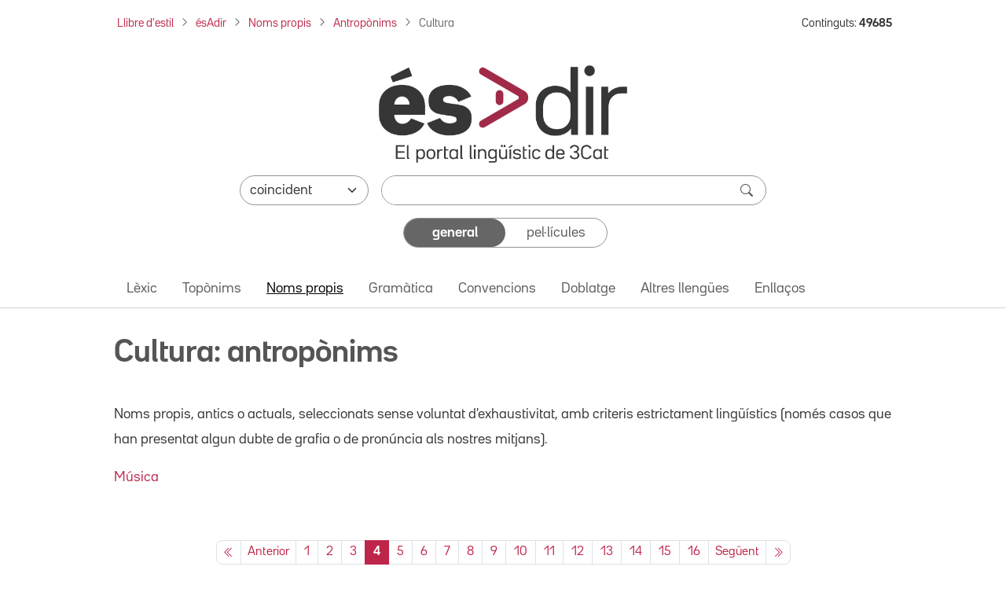

--- FILE ---
content_type: text/html; charset=utf-8
request_url: https://esadir.cat/Nomspropis/antroponims/cultura/?page=4
body_size: 62570
content:
<!DOCTYPE html PUBLIC "-//W3C//DTD XHTML 1.0 Transitional//EN" "http://www.w3.org/TR/xhtml1/DTD/xhtml1-transitional.dtd">
<html lang="ca">

<head>
	<script src="//statics.3cat.cat/js/vendor/jquery.min.js?v=5.2401.8" type="text/javascript" ></script>
	<script type="text/javascript">window.gdprAppliesGlobally = true; (function () {
			function a(e) {
				if (!window.frames[e]) {
					if (document.body && document.body.firstChild) { var t = document.body; var n = document.createElement("iframe"); n.style.display = "none"; n.name = e; n.title = e; t.insertBefore(n, t.firstChild) }
					else { setTimeout(function () { a(e) }, 5) }
				}
			} function e(n, r, o, c, s) {
				function e(e, t, n, a) { if (typeof n !== "function") { return } if (!window[r]) { window[r] = [] } var i = false; if (s) { i = s(e, t, n) } if (!i) { window[r].push({ command: e, parameter: t, callback: n, version: a }) } } e.stub = true; function t(a) {
					if (!window[n] || window[n].stub !== true) { return } if (!a.data) { return }
					var i = typeof a.data === "string"; var e; try { e = i ? JSON.parse(a.data) : a.data } catch (t) { return } if (e[o]) { var r = e[o]; window[n](r.command, r.parameter, function (e, t) { var n = {}; n[c] = { returnValue: e, success: t, callId: r.callId }; a.source.postMessage(i ? JSON.stringify(n) : n, "*") }, r.version) }
				}
				if (typeof window[n] !== "function") { window[n] = e; if (window.addEventListener) { window.addEventListener("message", t, false) } else { window.attachEvent("onmessage", t) } }
			} e("__tcfapi", "__tcfapiBuffer", "__tcfapiCall", "__tcfapiReturn"); a("__tcfapiLocator"); (function (e) {
				var t = document.createElement("script"); t.id = "spcloader"; t.type = "text/javascript"; t.async = true; t.src = "https://sdk.privacy-center.org/" + e + "/loader.js?target=" + document.location.hostname; t.charset = "utf-8"; var n = document.getElementsByTagName("script")[0]; n.parentNode.insertBefore(t, n)
			})("ea8bee0c-fac0-4150-846a-53dc583758d0")
		})();</script>
	<title>Cultura: antropònims - ésAdir</title>
	<script src="https://statics.3cat.cat/js/capnouportal_utf8.min.js"  type="text/javascript" ></script>

	<meta name="viewport" content="width=device-width, initial-scale=1.0" />
	<meta http-equiv="Content-Type" content="text/html; charset=UTF-8" />
	<meta http-equiv="X-UA-Compatible" content="IE=edge" />
	<meta name="Keywords" content="esadir, ccma, lingüístic, català" />
	<meta name="Description" content="El portal lingüístic de la Corporació Catalana de Mitjans Audiovisuals" />
	<meta name="Distribution" content="global" />
	<meta name="Robots" content="all" />
	<meta name="Author"
		content="(ASI) Corporaci&oacute; Catalana de Mitjans Audiovisuals, S.A."
		lang="ca" />

	<!-- META TWITTER -->
	<meta name="twitter:card" content="summary_large_image" />
	<meta name="twitter:title" content="ésAdir > Cultura: antropònims" />
	<meta name="twitter:description" content="El portal lingüístic de la Corporació Catalana de Mitjans Audiovisuals" />
	<meta name="twitter:site" content="&#x40;LlenguaTV3CR" />
	<meta name="twitter:image"
		content="http://esadir.cat/front/images/default/logo_esadir_portallinguistic.png" />
	<meta name="twitter:image:src"
		content="http://esadir.cat/front/images/default/logo_esadir_portallinguistic.png" />
	<meta name="twitter:url" content="http%3A%2F%2Fesadir.cat%2FNomspropis%2Fantroponims%2Fcultura%2F%3Fpage%3D4" />

	<!-- META FB -->
	<meta property="og:type" content="article" />
	<meta property="og:locale" content="ca_ES" />
	<meta property="og:site_name" content="ésAdir" />
	<meta property="og:title" content="ésAdir > Cultura: antropònims" />
	<meta property="og:description" content="El portal lingüístic de la Corporació Catalana de Mitjans Audiovisuals" />
	<meta property="og:image"
		content="http://esadir.cat/front/images/default/logo_esadir_portallinguistic.png" />
	<meta property="og:url" content="http%3A%2F%2Fesadir.cat%2FNomspropis%2Fantroponims%2Fcultura%2F%3Fpage%3D4" />

	<link rel="shortcut icon" href="/favicon.ico" type="image/x-icon" />

	<link href="/front/css/default_styles-esadir.css?t=1762164565" media="screen" rel="stylesheet" type="text/css" />
<link href="/front/css/jquery/jplayer/midnight.black/jplayer.midnight.black.css?t=1574076176" media="screen" rel="stylesheet" type="text/css" />
<link href="/front/css/jquery/blitzer/jquery-ui.css?t=1574076175" media="screen" rel="stylesheet" type="text/css" />

<script type="text/javascript" src="/front/js/jquery/jquery.min.js?t=1574076191"></script>
<script type="text/javascript" src="/front/js/jquery/jquery-ui.min.js?t=1574076191"></script>
<script type="text/javascript" src="/front/js/jquery/jquery.jplayer.min.js?t=1574076191"></script>
<script type="text/javascript">
    //<![CDATA[
    jQuery.noConflict();
    //]]>
</script>
<script type="text/javascript" src="/default/literalsjs"></script>
<script type="text/javascript" src="/front/js/general.js?t=1762164565"></script>
<script type="text/javascript" src="/front/js/social.js?t=1710841248"></script>
<script type="text/javascript" async="async" src="https://assets.adobedtm.com/f75b8874cf49/db4d64fe2818/launch-2b1d01208d25.min.js"></script>
<script type="text/javascript" src="/front/js/default.js?t=1711367442"></script>
</head>
<body onload="document.getElementById('cerca')?.focus();" onclick="posRatoli(event);">
		<!--  <script type="text/javascript"> capnouportal(0,0,"menu5"); </script> -->
	
		<div id="infoMascara" class="rounded-4 mw-100" style="max-width: 700px !important;">
		<div id="titolMsc"><div class="info" id="titolMascara"></div></div>
		<iframe class="rounded-4 mw-100" style="max-width: 700px !important;" src="/index/buit" id="mascaraFrame"></iframe>
		</div>
		<div id="Mascara"></div>

<div id="player">
	<div id="playSo" class="jp-jplayer" style="float:left;"></div>
	<div id="jp_container_1" class="jp-audio-stream">
	    <div class="jp-type-single">
	        <div class="jp-gui jp-interface">
	        	<div class="dreta" style="margin-top:2px;margin-right:2px;z-index:1000;position:relative;">
	        		<a href="javascript:void(0);" onclick="estatVisible('player', 'amaga'); return false;" style="font-size:9px;color:white;"><img src="/front/images/general/ico_tanca_blanc.png" width="12" height="12" title="tanca"  alt="tanca" /></a>
	        	</div>
	            <ul class="jp-controls">
	                <li><a href="javascript:;" class="jp-play" tabindex="1">play</a></li>
	                <li><a href="javascript:;" class="jp-pause" tabindex="1">pause</a></li>
	                <li><a href="javascript:;" class="jp-stop" tabindex="1">stop</a></li>
	            </ul>
	            <div class="jp-progress" style="display:none;">
	                <div class="jp-seek-bar">
	                    <div class="jp-play-bar"></div>
	                </div>
	            </div>
	            <div class="jp-current-time"></div>
	            <div class="jp-duration"></div>
	        </div>
	        <div class="jp-no-solution">
	            <a href="https://get.adobe.com/flashplayer/" target="_blank">Flash plugin is required</a>.
	        </div>
	    </div>
	</div>
</div>
<div id="selAudio"></div>
	<!-- HEADER: Capçalera i navegació -->
	<header>
		<!-- Div capçalera 3Cat -->
	<div class="ccmabar">
		<script type="text/javascript">
			capnouportal(0, 0, "menu5");
		</script>
	</div>

	<!-- Container fil d'Ariadna + Núm. Continguts -->
	<div class="container fs-8 mt-3 mb-3">
		<div class="row">
			<div class="col-10 col-sm-11 col-md-12 col-lg-10 pe-md-16" id="filAriadna">
				<nav aria-label="Fil d'Ariadna"><ol class="breadcrumb m-1 mb-2b"><li class="breadcrumb-item mb-2"><a href="https://www.3cat.cat/llibredestil/" target="_blank">Llibre d'estil</a></li><li class="breadcrumb-item mb-2"><a href="/">ésAdir</a></li><li class="breadcrumb-item mb-2"><a href="/nomspropis">Noms propis</a></li><li class="breadcrumb-item mb-2"><a href="/Nomspropis/Antroponims">Antropònims</a></li><li class="breadcrumb-item mb-2 active" aria-current="page">Cultura</li></ol></nav>			</div>
			<aside class="col-lg-2 mt-1 mb-1 text-end d-lg-block d-none" id="continguts" role="complementary" aria-label="Nombre de continguts">
				<div>Continguts: <strong>49685</strong></div>			</aside>
			<div class="col-4 text-end pe-0 d-lg-none" id="hamburguesaDreta">
				<button class="btn fs-4 rounded-0 ps-3 rounded-start-5"
					id="hamburguesa" type="button" data-bs-toggle="offcanvas" data-bs-target="#offcanvasNavbar"
					aria-controls="offcanvasNavbar" aria-label="Tanca">
					<i class="bi bi-list"></i>
				</button>
			</div>
		</div>
	</div>

	<script  type="text/javascript">
		function selCol(mode) {
			var estat = mode == 1;
			for (i = 0; i < document.frm.elements.length; i++)
				if (document.frm.elements[i].type == "checkbox")
					document.frm.elements[i].checked = estat;
		}
		function valida(e) {
			e.stopPropagation();
			e.preventDefault();

			var avisHtml = "";
			escriuDiv("missatges", "");

			if (
				esBuit(getObject("critericerca").value) &&
				esBuit(getObject("etiqueta").value)
			) {
				avisHtml = escriuMissatge(avisJS[33], "warning");
				escriuDiv("missatges", avisHtml);

				getObject("missatges").focus();
				return false;
			}

			carregaLlista(getObject("criteri"));
			//ENVIAR FORM
			getObject("marca").value = "1";
			document.frm.submit();
		}

		jQuery.noConflict();
		jQuery(document).ready(function ($) {
			function split(val) {
				return val.split(/;\s*/);
			}
			function extractLast(term) {
				return split(term).pop();
			}
			$("#etiqueta")
				.keyup(function (event) {
					if (event.keyCode === $.ui.keyCode.COMMA) {
						var cadena = $(this).val();
						$(this).val(cadena.substring(0, cadena.length - 1));
					}
				})
				.bind("keydown", function (event) {
					if (
						event.keyCode === $.ui.keyCode.TAB &&
						$(this).data("autocomplete").menu.active
					) {
						event.preventDefault();
					}
				})

				.autocomplete({
					source: function (request, response) {
						$.getJSON(
							"/ajax/autocomplete",
							{
								term: extractLast(request.term),
							},
							response
						);
					},
					minLength: 1,
					search: function () {
						// custom minLength
						var term = extractLast(this.value);
						if (term.length < 1) {
							return false;
						}
					},
					focus: function () {
						// prevent value inserted on focus
						return false;
					},
					select: function (event, ui) {
						var terms = split(this.value);
						terms.pop();
						var cadena = this.value;
						if (cadena.indexOf(ui.item.value) <= -1) {
							terms.push(ui.item.value);
						}
						terms.push("");
					},
				});
		});

		function controlAmbit(obj) {
			carregaLlista(obj);
			//estatVisible("grupApartat",(obj.value == "Pelis"?"amaga":"mostra"));
			return false;
		}

		function carregaLlista(obj) {
			if (obj.value == "Pelis") {
				var seleccionat = "pellicula";
			} else {
				var seleccionat = "";
				var tots = "";
				var constants = "#pagina#general"
				for (i = 0; i < document.frm.elements.length; i++) {
					if (document.frm.elements[i].type == "checkbox") {
						tots += (tots.length > 0 ? "#" : "") + document.frm.elements[i].name;
						if (document.frm.elements[i].checked) {
							seleccionat +=
								(seleccionat.length > 0 ? "#" : "") + document.frm.elements[i].name;
						}
					}
				}
				if (seleccionat.length == 0) seleccionat = tots;

				seleccionat += constants;
			}

			getObject("lstTipusElement").value = seleccionat;
			return false;
		}

		// Funció per comptar el nombre de barres inclinades en una cadena
		function countSlashes(str) {
			return (str.match(/\//g) || []).length;
		}

		// Funció per gestionar el canvi d'estat del toggle
		function updateCriteriValue(e, value) {

			e.preventDefault();

			var criteriValue = value.charAt(0).toUpperCase() + value.slice(1);
			document.getElementById('criteri').value = criteriValue;

			var criteriCerca = document.getElementById('critericerca').value;

			const generalEl = document.getElementById('general');
			const pelisEl = document.getElementById('pelis');
			
			if (criteriCerca !== "") {
				valida(event);
			} else {
				if (value === 'general') {
					generalEl.className = 'selected rounded-5 d-flex justify-content-center align-items-center h-100';
					generalEl.setAttribute('aria-current', 'true');

					pelisEl.className = 'unselected d-flex justify-content-center align-items-center h-100';
					pelisEl.removeAttribute('aria-current');
				} else if (value === 'pelis') {
					pelisEl.className = 'selected rounded-5 d-flex justify-content-center align-items-center h-100';
					pelisEl.setAttribute('aria-current', 'true');

					generalEl.className = 'unselected d-flex justify-content-center align-items-center h-100';
					generalEl.removeAttribute('aria-current');
				}
			}
		}

	</script>

	<!-- Container cercador -->
	<div class="container">
		<form enctype="application/x-www-form-urlencoded" method="get"
			action="/cerca/resavancada" name="frm" onsubmit="return valida(event);">
			<!-- Logo ésAdir -->
			<div class="text-center my-3 mb-4 mb-md-3 mt-lg-5">
									<a href="/">
						<img src="/front/images/default/logo_esadir_portallinguistic.png"
							class="img-logo-esadir" alt="ésAdir - Torna a la pàgina principal" />
					</a>
							</div>
			<div class="mb-3">
				<!-- Select -->
				<div class="d-flex flex-column flex-md-row justify-content-center mb-3 mx-3 mx-lg-13 px-xl-8 px-xxl-0">
					<div class="pe-lg-0 mb-3 mb-md-0 col-md-3">
						<select class="form-select rounded-pill" name="condiciocerca" id="condiciocerca" 
								aria-label="Selecciona com ha de coincidir el text de cerca">
							<option value="0" selected="selected"">coincident</option><option value="3"">conté</option><option value="2"">comença per</option><option value="4"">acaba en</option><option value="1"">aproximat</option>						</select>
					</div>
					<input type="hidden" name="etiqueta" id="etiqueta" value="" />
					<input type="hidden" name="lstTipusElement" id="lstTipusElement" value="" />
					<input type="hidden" name="marca" id="marca" value="1" />

					<!-- Input cercador -->
					<div class="flex-grow-1 col-md-9 ms-md-3">
						<div class="cercador rounded-pill d-flex">
							<input type="text" name="critericerca" id="critericerca" class="form-control"
								value="" 
								aria-label="Introdueix el text que vols cercar" />
							<button type="submit" class="btn btn-search py-0 pe-3" id="lupa"
								aria-label="cerca"><span
									class="bi bi-search fs-6"></span></button>
						</div>
					</div>
				</div>

				<!-- Toggle general/pelis -->
				<div class="d-flex flex-column justify-content-center mx-3 mb-6 mx-md-12 px-lg-12">
					<ul class="toggleContainer rounded-5 border mx-md-10b mx-xl-14 mx-xxl-11 list-unstyled d-flex m-0" 
						aria-label="Selecciona la categoria de cerca">
						<li class="w-50 mb-0">
													<a id="general" href="#"
							   class="selected rounded-5 d-flex justify-content-center align-items-center h-100"
							   onclick="updateCriteriValue(event,'general')"
								aria-current="true"							   aria-label="Continguts generals">
								general							</a>
						</li>
						<li class="w-50 mb-0">
							<a id="pelis" href="#"
							   class="unselected d-flex justify-content-center align-items-center h-100" 
							   onclick="updateCriteriValue(event,'pelis')"
														   aria-label="Pel·lícules">
								pel·lícules							</a>
						</li>
					</ul>
					<input type="hidden" name="criteri" id="criteri"
						value="General" />
				</div>

				<div id="grupApartat" style="display:none;">
					<table class="cercaampliada_dades">
						<tr>
							<th>
								Apartat							</th>
							<td>
								<div class="txtInfomacio">
									Selecciona un o més per poder filtrar.<br/>Si no hi ha cap tipus seleccionat es cercarà per tots.<br />
								</div>
								<div class="grupOU"><div class="valorOU"><input type="checkbox" name="altresllengues"/><span class="valor">Altres lleng&uuml;es</span></div><div class="valorOU"><input type="checkbox" name="categoria"/><span class="valor">Categoria</span></div><div class="valorOU"><input type="checkbox" name="convencions"/><span class="valor">Convencions</span></div><div class="valorOU"><input type="checkbox" name="enllac"/><span class="valor">Enlla&ccedil; extern</span></div><div class="valorOU"><input type="checkbox" name="entrada"/><span class="valor">Entrada</span></div><div class="valorOU"><input type="checkbox" name="gramatica"/><span class="valor">Gram&agrave;tica</span></div><div class="valorOU"><input type="checkbox" name="lexic"/><span class="valor">L&egrave;xic</span></div><div class="valorOU"><input type="checkbox" name="nompropi"/><span class="valor">Nom propi</span></div><div class="valorOU"><input type="checkbox" name="textgeneral"/><span class="valor">textgeneral</span></div><div class="valorOU"><input type="checkbox" name="toponim"/><span class="valor">Top&ograve;nim</span></div><div class="valorOU"><input type="checkbox" name="traduccio"/><span class="valor">Doblatge</span></div></div><div class="clear" style="margin-bottom:6px;"></div>								<div class="grupSel">
									<div onclick="selCol(1);" class="selector">selecciona tot</div>
									<div>&nbsp;/&nbsp;</div>
									<div onclick="selCol(0);" class="selector">deselecciona tot</div>
								</div>

							</td>
						</tr>
					</table>
				</div>
			</div>
		</form>
	</div>

	<!-- Container menú ésAdir -->
	<div class="container-fluid border-bottom">
		<div class="row principalMenu">
			<nav class="navbar navbar-expand-lg pt-0 pb-0" role="navigation" aria-label="Navegació principal">
				<div class="container">
					<div class="collapse navbar-collapse">
						<ul class="navbar-nav pb-1"><li class="nav-item mb-0"><a href="" class="nav-link" onclick="location='/lexic';">L&egrave;xic</a></li><li class="nav-item mb-0"><a href="" class="nav-link" onclick="location='/toponims';">Top&ograve;nims</a></li><li class="nav-item mb-0"><a href="" class="nav-link active" aria-current="page" onclick="location='/nomspropis';">Noms propis</a></li><li class="nav-item mb-0"><a href="" class="nav-link" onclick="location='/gramatica';">Gram&agrave;tica</a></li><li class="nav-item mb-0"><a href="" class="nav-link" onclick="location='/convencions';">Convencions</a></li><li class="nav-item mb-0"><a href="" class="nav-link" onclick="location='/traduccio';">Doblatge</a></li><li class="nav-item mb-0"><a href="" class="nav-link" onclick="location='/altresllengues';">Altres lleng&uuml;es</a></li><li class="nav-item mb-0"><a href="" class="nav-link" onclick="location='/enllacos';">Enllaços</a></li></ul>					</div>
				</div>
			</nav>
		</div>
	</div>
	</header>

	<!-- MAIN: Contingut principal -->
	<main role="main">
		<!-- Container pàgina -->
		<div class="container mb-6 mb-md-12">

			<div class="row">
					<div class="col-12 d-flex justify-content-between align-content-center text-secondary pt-7 pb-5 botons-responsive">						<!-- H1 del contingut principal (no a la home) -->
						<h1 >
							Cultura: antropònims
							</h1></div>
			</div><div class="BlocContingut">
	<p><span><span>Noms propis</span><span><span>, antics o actuals,</span></span> seleccionats sense voluntat d'exhaustivitat, amb criteris estrictament ling&uuml;&iacute;stics (nom&eacute;s casos que han presentat algun dubte de grafia o de pron&uacute;ncia als nostres mitjans).</span></p>
<p><a href="/Nomspropis/antroponims/musica">M&uacute;sica</a></p>
<p>&nbsp;</p>		<div id="pagina">
			<div id="llista">
				<nav aria-label="Paginació"><ul class="pagination pagination-sm justify-content-center"><li class="page-item"><a class="page-link" href="/Nomspropis/antroponims/cultura/?page=1" aria-label="Primera pàgina"><span aria-hidden="true"><i class="bi bi-chevron-double-left"></i></span></a></li><li class="page-item"><a class="page-link" href="/Nomspropis/antroponims/cultura/?page=3" ><span aria-hidden="true" class="d-block d-md-none page-chevron"><i class="bi bi-chevron-left"></i></span><span class="d-none d-md-inline">Anterior</span></a></li><li class="page-item d-none d-md-block"><a class="page-link px-2a" href="/Nomspropis/antroponims/cultura/?page=1">1</a></li><li class="page-item"><a class="page-link px-2a" href="/Nomspropis/antroponims/cultura/?page=2">2</a></li><li class="page-item"><a class="page-link px-2a" href="/Nomspropis/antroponims/cultura/?page=3">3</a></li><li class="page-item active" aria-current="page"><span class="page-link px-2a fw-bold">4</span></li><li class="page-item"><a class="page-link px-2a" href="/Nomspropis/antroponims/cultura/?page=5">5</a></li><li class="page-item"><a class="page-link px-2a" href="/Nomspropis/antroponims/cultura/?page=6">6</a></li><li class="page-item d-none d-md-block"><a class="page-link px-2a" href="/Nomspropis/antroponims/cultura/?page=7">7</a></li><li class="page-item d-none d-md-block"><a class="page-link px-2a" href="/Nomspropis/antroponims/cultura/?page=8">8</a></li><li class="page-item d-none d-lg-block"><a class="page-link px-2a" href="/Nomspropis/antroponims/cultura/?page=9">9</a></li><li class="page-item d-none d-lg-block"><a class="page-link px-2a" href="/Nomspropis/antroponims/cultura/?page=10">10</a></li><li class="page-item d-none d-lg-block"><a class="page-link px-2a" href="/Nomspropis/antroponims/cultura/?page=11">11</a></li><li class="page-item d-none d-lg-block"><a class="page-link px-2a" href="/Nomspropis/antroponims/cultura/?page=12">12</a></li><li class="page-item d-none d-lg-block"><a class="page-link px-2a" href="/Nomspropis/antroponims/cultura/?page=13">13</a></li><li class="page-item d-none d-lg-block"><a class="page-link px-2a" href="/Nomspropis/antroponims/cultura/?page=14">14</a></li><li class="page-item d-none d-lg-block"><a class="page-link px-2a" href="/Nomspropis/antroponims/cultura/?page=15">15</a></li><li class="page-item d-none d-lg-block"><a class="page-link px-2a" href="/Nomspropis/antroponims/cultura/?page=16">16</a></li><li class="page-item"><a class="page-link" href="/Nomspropis/antroponims/cultura/?page=5" ><span aria-hidden="true" class="d-block d-md-none page-chevron"><i class="bi bi-chevron-right"></i></span><span class="d-none d-md-inline">Seg&uuml;ent</span></a></li><li class="page-item"><a class="page-link" href="/Nomspropis/antroponims/cultura/?page=21" aria-label="Última pàgina"><span aria-hidden="true"><i class="bi bi-chevron-double-right"></i></span></a></li></ul></nav><div class="numPag">2037 elements</div>
<!-- Si només hi ha una pàgina, mostra un salt de línia
if ($this->pageCount <= 1) echo "<br/>"; -->

 <section class="container pt-2 mb-6 px-md-6" aria-label="Llista de resultats">
									<div class="table-responsive">
									<table class="table table-striped">
										<thead>
											<tr>
<th class="col-1 ps-3">#</th><th class="col-5">Nom</th>
			</tr>
			</thead>
			<tbody>
		<tr class="clar">
<th scope="row" class="fw-normal ps-3">301</th>
			<td class="divisor text element"><a class="font-family-noto-serif-600" href="/Nomspropis/Antroponims/Cultura/Luis_Callejo">Callejo, Luis</a></td>		</tr>
		<tr class="fosc">
<th scope="row" class="fw-normal ps-3">302</th>
			<td class="divisor text element"><a class="font-family-noto-serif-600" href="/Nomspropis/Antroponims/Cultura/Daniel_Calparsoro">Calparsoro, Daniel</a></td>		</tr>
		<tr class="clar">
<th scope="row" class="fw-normal ps-3">303</th>
			<td class="divisor text element"><a class="font-family-noto-serif-600" href="/Nomspropis/Antroponims/Cultura/Italo_Calvino">Calvino, Italo</a><a href="javascript:reprodueixSo('/back/filelib/so/Italo Calvino.mp3');" class="iconaAltaveu"><i class="bi bi-volume-up ps-2 fs-5 d-table-cell" alt="Reprodueix" title="Reprodueix"></i></a></td>		</tr>
		<tr class="fosc">
<th scope="row" class="fw-normal ps-3">304</th>
			<td class="divisor text element"><a class="font-family-noto-serif-600" href="/Nomspropis/Antroponims/Cultura/Salvador_Calvo">Calvo, Salvador</a></td>		</tr>
		<tr class="clar">
<th scope="row" class="fw-normal ps-3">305</th>
			<td class="divisor text element"><a class="font-family-noto-serif-600" href="/Nomspropis/Antroponims/Cultura/Javier_Camara">Cámara, Javier</a></td>		</tr>
		<tr class="fosc">
<th scope="row" class="fw-normal ps-3">306</th>
			<td class="divisor text element"><a class="font-family-noto-serif-600" href="/Nomspropis/Antroponims/Cultura/Enric_Cambray">Cambray, Enric</a></td>		</tr>
		<tr class="clar">
<th scope="row" class="fw-normal ps-3">307</th>
			<td class="divisor text element"><a class="font-family-noto-serif-600" href="/Nomspropis/Antroponims/Cultura/James_Cameron">Cameron, James</a><a href="javascript:reprodueixSo('/back/filelib/so/james cameron.mp3');" class="iconaAltaveu"><i class="bi bi-volume-up ps-2 fs-5 d-table-cell" alt="Reprodueix" title="Reprodueix"></i></a></td>		</tr>
		<tr class="fosc">
<th scope="row" class="fw-normal ps-3">308</th>
			<td class="divisor text element"><a class="font-family-noto-serif-600" href="/Nomspropis/Antroponims/Cultura/Andrea_Camilleri">Camilleri, Andrea</a><a href="javascript:reprodueixSo('/back/filelib/so/Andrea Camilleri.mp3');" class="iconaAltaveu"><i class="bi bi-volume-up ps-2 fs-5 d-table-cell" alt="Reprodueix" title="Reprodueix"></i></a></td>		</tr>
		<tr class="clar">
<th scope="row" class="fw-normal ps-3">309</th>
			<td class="divisor text element"><a class="font-family-noto-serif-600" href="/Nomspropis/Antroponims/Cultura/Juan_Jose_Campanella">Campanella, Juan José</a><a href="javascript:reprodueixSo('//esadir.cat/back/filelib/so/Juan Jose Campanela.mp3');" class="iconaAltaveu"><i class="bi bi-volume-up ps-2 fs-5 d-table-cell" alt="Reprodueix" title="Reprodueix"></i></a></td>		</tr>
		<tr class="fosc">
<th scope="row" class="fw-normal ps-3">310</th>
			<td class="divisor text element"><a class="font-family-noto-serif-600" href="/Nomspropis/Antroponims/Cultura/Jane_Campion">Campion, Jane</a></td>		</tr>
		<tr class="clar">
<th scope="row" class="fw-normal ps-3">311</th>
			<td class="divisor text element"><a class="font-family-noto-serif-600" href="/Nomspropis/Antroponims/Cultura/Albert_Camus">Camus, Albert</a></td>		</tr>
		<tr class="fosc">
<th scope="row" class="fw-normal ps-3">312</th>
			<td class="divisor text element"><a class="font-family-noto-serif-600" href="/Nomspropis/Antroponims/Cultura/Can_Xue">Can Xue</a></td>		</tr>
		<tr class="clar">
<th scope="row" class="fw-normal ps-3">313</th>
			<td class="divisor text element"><a class="font-family-noto-serif-600" href="/Nomspropis/Antroponims/Cultura/Antoni_Canu">Canu, Antoni</a><a href="javascript:reprodueixSo('/back/filelib/so/Antoni_Canu.mp3');" class="iconaAltaveu"><i class="bi bi-volume-up ps-2 fs-5 d-table-cell" alt="Reprodueix" title="Reprodueix"></i></a></td>		</tr>
		<tr class="fosc">
<th scope="row" class="fw-normal ps-3">314</th>
			<td class="divisor text element"><a class="font-family-noto-serif-600" href="/Nomspropis/Antroponims/Cultura/cao">Cao Zhi</a></td>		</tr>
		<tr class="clar">
<th scope="row" class="fw-normal ps-3">315</th>
			<td class="divisor text element"><a class="font-family-noto-serif-600" href="/Nomspropis/Antroponims/Cultura/Karel_Capek">Capek, Karel</a></td>		</tr>
		<tr class="fosc">
<th scope="row" class="fw-normal ps-3">316</th>
			<td class="divisor text element"><a class="font-family-noto-serif-600" href="/Nomspropis/Antroponims/Cultura/Vincenzo_Capezzuto">Capezzuto, Vincenzo</a><a href="javascript:reprodueixSo('/back/filelib/so/Vincenzo Capezzuto.mp3');" class="iconaAltaveu"><i class="bi bi-volume-up ps-2 fs-5 d-table-cell" alt="Reprodueix" title="Reprodueix"></i></a></td>		</tr>
		<tr class="clar">
<th scope="row" class="fw-normal ps-3">317</th>
			<td class="divisor text element"><a class="font-family-noto-serif-600" href="/Nomspropis/Antroponims/Cultura/capote">Capote, Truman</a><a href="javascript:reprodueixSo('/back/filelib/so/capote.mp3');" class="iconaAltaveu"><i class="bi bi-volume-up ps-2 fs-5 d-table-cell" alt="Reprodueix" title="Reprodueix"></i></a></td>		</tr>
		<tr class="fosc">
<th scope="row" class="fw-normal ps-3">318</th>
			<td class="divisor text element"><a class="font-family-noto-serif-600" href="/Nomspropis/Antroponims/Cultura/Hilari_de_Cara">Cara, Hilari de</a></td>		</tr>
		<tr class="clar">
<th scope="row" class="fw-normal ps-3">319</th>
			<td class="divisor text element"><a class="font-family-noto-serif-600" href="/Nomspropis/Antroponims/Cultura/Caravaggio">Caravaggio</a><a href="javascript:reprodueixSo('/back/filelib/so/Caravaggio.mp3');" class="iconaAltaveu"><i class="bi bi-volume-up ps-2 fs-5 d-table-cell" alt="Reprodueix" title="Reprodueix"></i></a></td>		</tr>
		<tr class="fosc">
<th scope="row" class="fw-normal ps-3">320</th>
			<td class="divisor text element"><a class="font-family-noto-serif-600" href="/Nomspropis/Antroponims/Cultura/Leos_Carax">Carax, Leos</a><a href="javascript:reprodueixSo('/back/filelib/so/Leos_Carax.mp3');" class="iconaAltaveu"><i class="bi bi-volume-up ps-2 fs-5 d-table-cell" alt="Reprodueix" title="Reprodueix"></i></a></td>		</tr>
		<tr class="clar">
<th scope="row" class="fw-normal ps-3">321</th>
			<td class="divisor text element"><a class="font-family-noto-serif-600" href="/Nomspropis/Antroponims/Cultura/Linda_Cardellini">Cardellini, Linda</a></td>		</tr>
		<tr class="fosc">
<th scope="row" class="fw-normal ps-3">322</th>
			<td class="divisor text element"><a class="font-family-noto-serif-600" href="/Nomspropis/Antroponims/Cultura/Steve_Carell">Carell, Steve</a><a href="javascript:reprodueixSo('/back/filelib/so/Steve_Carell.mp3');" class="iconaAltaveu"><i class="bi bi-volume-up ps-2 fs-5 d-table-cell" alt="Reprodueix" title="Reprodueix"></i></a></td>		</tr>
		<tr class="clar">
<th scope="row" class="fw-normal ps-3">323</th>
			<td class="divisor text element"><a class="font-family-noto-serif-600" href="/Nomspropis/Antroponims/Cultura/Mariah_Carey">Carey, Mariah</a><a href="javascript:reprodueixSo('/back/filelib/so/Mariah_Carey.mp3');" class="iconaAltaveu"><i class="bi bi-volume-up ps-2 fs-5 d-table-cell" alt="Reprodueix" title="Reprodueix"></i></a></td>		</tr>
		<tr class="fosc">
<th scope="row" class="fw-normal ps-3">324</th>
			<td class="divisor text element"><a class="font-family-noto-serif-600" href="/nomspropis/fitxa/id/3430">Carney, Art</a><a href="javascript:reprodueixSo('/back/filelib/so/carney.mp3');" class="iconaAltaveu"><i class="bi bi-volume-up ps-2 fs-5 d-table-cell" alt="Reprodueix" title="Reprodueix"></i></a></td>		</tr>
		<tr class="clar">
<th scope="row" class="fw-normal ps-3">325</th>
			<td class="divisor text element"><a class="font-family-noto-serif-600" href="/Nomspropis/Antroponims/Cultura/Joyce_Carol_Oates">Carol Oates, Joyce</a></td>		</tr>
		<tr class="fosc">
<th scope="row" class="fw-normal ps-3">326</th>
			<td class="divisor text element"><a class="font-family-noto-serif-600" href="/Nomspropis/Antroponims/Cultura/Caront">Caront</a></td>		</tr>
		<tr class="clar">
<th scope="row" class="fw-normal ps-3">327</th>
			<td class="divisor text element"><a class="font-family-noto-serif-600" href="/Nomspropis/Antroponims/Cultura/Raffaella_Carra">Carrà, Raffaella</a><a href="javascript:reprodueixSo('/back/filelib/so/Raffaella Carrà2.mp3');" class="iconaAltaveu"><i class="bi bi-volume-up ps-2 fs-5 d-table-cell" alt="Reprodueix" title="Reprodueix"></i></a></td>		</tr>
		<tr class="fosc">
<th scope="row" class="fw-normal ps-3">328</th>
			<td class="divisor text element"><a class="font-family-noto-serif-600" href="/Nomspropis/Antroponims/Cultura/Annibale_Carracci">Carracci, Annibale</a><a href="javascript:reprodueixSo('/back/filelib/so/Annibale Carracci.mp3');" class="iconaAltaveu"><i class="bi bi-volume-up ps-2 fs-5 d-table-cell" alt="Reprodueix" title="Reprodueix"></i></a></td>		</tr>
		<tr class="clar">
<th scope="row" class="fw-normal ps-3">329</th>
			<td class="divisor text element"><a class="font-family-noto-serif-600" href="/Nomspropis/Antroponims/Cultura/Antonia_Carre-Pons">Carré-Pons, Antònia</a></td>		</tr>
		<tr class="fosc">
<th scope="row" class="fw-normal ps-3">330</th>
			<td class="divisor text element"><a class="font-family-noto-serif-600" href="/Nomspropis/Antroponims/Cultura/John_le_Carre">Carré, John le</a></td>		</tr>
		<tr class="clar">
<th scope="row" class="fw-normal ps-3">331</th>
			<td class="divisor text element"><a class="font-family-noto-serif-600" href="/Nomspropis/Antroponims/Cultura/Emmanuel_Carrere">Carrère, Emmanuel</a></td>		</tr>
		<tr class="fosc">
<th scope="row" class="fw-normal ps-3">332</th>
			<td class="divisor text element"><a class="font-family-noto-serif-600" href="/Nomspropis/Antroponims/Cultura/carroll">Carroll, Lewis </a><a href="javascript:reprodueixSo('/back/filelib/so/carroll.mp3');" class="iconaAltaveu"><i class="bi bi-volume-up ps-2 fs-5 d-table-cell" alt="Reprodueix" title="Reprodueix"></i></a></td>		</tr>
		<tr class="clar">
<th scope="row" class="fw-normal ps-3">333</th>
			<td class="divisor text element"><a class="font-family-noto-serif-600" href="/Nomspropis/Antroponims/Cultura/Anne_Carson">Carson, Anne</a></td>		</tr>
		<tr class="fosc">
<th scope="row" class="fw-normal ps-3">334</th>
			<td class="divisor text element"><a class="font-family-noto-serif-600" href="/Nomspropis/Antroponims/Cultura/Mircea_Cartarescu">Cartarescu, Mircea</a><a href="javascript:reprodueixSo('/back/filelib/so/Mircea_Cartarescu.mp3');" class="iconaAltaveu"><i class="bi bi-volume-up ps-2 fs-5 d-table-cell" alt="Reprodueix" title="Reprodueix"></i></a></td>		</tr>
		<tr class="clar">
<th scope="row" class="fw-normal ps-3">335</th>
			<td class="divisor text element"><a class="font-family-noto-serif-600" href="/Nomspropis/Antroponims/Cultura/Pedro_Casablanc">Casablanc, Pedro</a></td>		</tr>
		<tr class="fosc">
<th scope="row" class="fw-normal ps-3">336</th>
			<td class="divisor text element"><a class="font-family-noto-serif-600" href="/Nomspropis/Antroponims/Cultura/Simon_Casal_de_Miguel">Casal de Miguel, Simón</a></td>		</tr>
		<tr class="clar">
<th scope="row" class="fw-normal ps-3">337</th>
			<td class="divisor text element"><a class="font-family-noto-serif-600" href="/Nomspropis/Antroponims/Cultura/Elisabet_Casanovas">Casanovas, Elisabet</a></td>		</tr>
		<tr class="fosc">
<th scope="row" class="fw-normal ps-3">338</th>
			<td class="divisor text element"><a class="font-family-noto-serif-600" href="/Nomspropis/Antroponims/Cultura/Jordi_Casanovas">Casanovas, Jordi</a></td>		</tr>
		<tr class="clar">
<th scope="row" class="fw-normal ps-3">339</th>
			<td class="divisor text element"><a class="font-family-noto-serif-600" href="/Nomspropis/Antroponims/Cultura/Lucia_Casan">Casañ, Lucía</a><a href="javascript:reprodueixSo('/back/filelib/so/Lucia_Casan.mp3');" class="iconaAltaveu"><i class="bi bi-volume-up ps-2 fs-5 d-table-cell" alt="Reprodueix" title="Reprodueix"></i></a></td>		</tr>
		<tr class="fosc">
<th scope="row" class="fw-normal ps-3">340</th>
			<td class="divisor text element"><a class="font-family-noto-serif-600" href="/Nomspropis/Antroponims/Cultura/Mario_Casas">Casas, Mario</a></td>		</tr>
		<tr class="clar">
<th scope="row" class="fw-normal ps-3">341</th>
			<td class="divisor text element"><a class="font-family-noto-serif-600" href="/Nomspropis/Antroponims/Cultura/Sara_Casasnovas">Casasnovas, Sara</a></td>		</tr>
		<tr class="fosc">
<th scope="row" class="fw-normal ps-3">342</th>
			<td class="divisor text element"><a class="font-family-noto-serif-600" href="/Nomspropis/Antroponims/Cultura/Jordi_Casassas">Casassas, Jordi</a></td>		</tr>
		<tr class="clar">
<th scope="row" class="fw-normal ps-3">343</th>
			<td class="divisor text element"><a class="font-family-noto-serif-600" href="/Nomspropis/Antroponims/Cultura/Enric_Casasses">Casasses, Enric</a></td>		</tr>
		<tr class="fosc">
<th scope="row" class="fw-normal ps-3">344</th>
			<td class="divisor text element"><a class="font-family-noto-serif-600" href="/Nomspropis/Antroponims/Cultura/Cassen">Cassen</a></td>		</tr>
		<tr class="clar">
<th scope="row" class="fw-normal ps-3">345</th>
			<td class="divisor text element"><a class="font-family-noto-serif-600" href="/Nomspropis/Antroponims/Cultura/Guy_Cassiers">Cassiers, Guy</a></td>		</tr>
		<tr class="fosc">
<th scope="row" class="fw-normal ps-3">346</th>
			<td class="divisor text element"><a class="font-family-noto-serif-600" href="/nomspropis/fitxa/id/3431">Casta, Laetitia</a><a href="javascript:reprodueixSo('/back/filelib/so/laetitiacasta.mp3');" class="iconaAltaveu"><i class="bi bi-volume-up ps-2 fs-5 d-table-cell" alt="Reprodueix" title="Reprodueix"></i></a></td>		</tr>
		<tr class="clar">
<th scope="row" class="fw-normal ps-3">347</th>
			<td class="divisor text element"><a class="font-family-noto-serif-600" href="/Nomspropis/Antroponims/Cultura/Berta_Castane">Castañé, Berta</a></td>		</tr>
		<tr class="fosc">
<th scope="row" class="fw-normal ps-3">348</th>
			<td class="divisor text element"><a class="font-family-noto-serif-600" href="/Nomspropis/Antroponims/Cultura/Romeo_Castellucci">Castellucci, Romeo</a><a href="javascript:reprodueixSo('/back/filelib/so/Romeo_Castellucci.mp3');" class="iconaAltaveu"><i class="bi bi-volume-up ps-2 fs-5 d-table-cell" alt="Reprodueix" title="Reprodueix"></i></a></td>		</tr>
		<tr class="clar">
<th scope="row" class="fw-normal ps-3">349</th>
			<td class="divisor text element"><a class="font-family-noto-serif-600" href="/Nomspropis/Antroponims/Cultura/Anna_Castillo">Castillo, Anna</a></td>		</tr>
		<tr class="fosc">
<th scope="row" class="fw-normal ps-3">350</th>
			<td class="divisor text element"><a class="font-family-noto-serif-600" href="/Nomspropis/Antroponims/Cultura/Itziar_Castro">Castro, Itziar</a></td>		</tr>
		<tr class="clar">
<th scope="row" class="fw-normal ps-3">351</th>
			<td class="divisor text element"><a class="font-family-noto-serif-600" href="/Nomspropis/Antroponims/Cultura/Carma_Casula">Casulá, Carma</a></td>		</tr>
		<tr class="fosc">
<th scope="row" class="fw-normal ps-3">352</th>
			<td class="divisor text element"><a class="font-family-noto-serif-600" href="/Nomspropis/Antroponims/Cultura/Francesc_Catala-Roca">Català-Roca, Francesc</a></td>		</tr>
		<tr class="clar">
<th scope="row" class="fw-normal ps-3">353</th>
			<td class="divisor text element"><a class="font-family-noto-serif-600" href="/Nomspropis/Antroponims/Cultura/Cecilio_G">Cecilio G</a><a href="javascript:reprodueixSo('/back/filelib/so/Cecilio_G.mp3');" class="iconaAltaveu"><i class="bi bi-volume-up ps-2 fs-5 d-table-cell" alt="Reprodueix" title="Reprodueix"></i></a></td>		</tr>
		<tr class="fosc">
<th scope="row" class="fw-normal ps-3">354</th>
			<td class="divisor text element"><a class="font-family-noto-serif-600" href="/Nomspropis/Antroponims/Cultura/Maria_Cerezuela">Cerezuela, María</a></td>		</tr>
		<tr class="clar">
<th scope="row" class="fw-normal ps-3">355</th>
			<td class="divisor text element"><a class="font-family-noto-serif-600" href="/Nomspropis/Antroponims/Cultura/Guido_Ceronetti">Ceronetti, Guido</a><a href="javascript:reprodueixSo('/back/filelib/so/Guido Ceronetti.mp3');" class="iconaAltaveu"><i class="bi bi-volume-up ps-2 fs-5 d-table-cell" alt="Reprodueix" title="Reprodueix"></i></a></td>		</tr>
		<tr class="fosc">
<th scope="row" class="fw-normal ps-3">356</th>
			<td class="divisor text element"><a class="font-family-noto-serif-600" href="/Nomspropis/Antroponims/Cultura/Alvaro_Cervantes">Cervantes, Álvaro</a></td>		</tr>
		<tr class="clar">
<th scope="row" class="fw-normal ps-3">357</th>
			<td class="divisor text element"><a class="font-family-noto-serif-600" href="/Nomspropis/Antroponims/Cultura/Angela_Cervantes">Cervantes, Ángela</a></td>		</tr>
		<tr class="fosc">
<th scope="row" class="fw-normal ps-3">358</th>
			<td class="divisor text element"><a class="font-family-noto-serif-600" href="/nomspropis/fitxa/id/3449">Cézanne, Paul</a><a href="javascript:reprodueixSo('/back/filelib/so/cezanne.mp3');" class="iconaAltaveu"><i class="bi bi-volume-up ps-2 fs-5 d-table-cell" alt="Reprodueix" title="Reprodueix"></i></a></td>		</tr>
		<tr class="clar">
<th scope="row" class="fw-normal ps-3">359</th>
			<td class="divisor text element"><a class="font-family-noto-serif-600" href="/Nomspropis/Antroponims/Cultura/Marc_Chagall">Chagall, Marc</a><a href="javascript:reprodueixSo('/back/filelib/so/Marc_Chagall.mp3');" class="iconaAltaveu"><i class="bi bi-volume-up ps-2 fs-5 d-table-cell" alt="Reprodueix" title="Reprodueix"></i></a></td>		</tr>
		<tr class="fosc">
<th scope="row" class="fw-normal ps-3">360</th>
			<td class="divisor text element"><a class="font-family-noto-serif-600" href="/Nomspropis/Antroponims/Cultura/Timothee_Chalamet">Chalamet, Timothée</a><a href="javascript:reprodueixSo('/back/filelib/so/Timothee_Chalamet2.mp3');" class="iconaAltaveu"><i class="bi bi-volume-up ps-2 fs-5 d-table-cell" alt="Reprodueix" title="Reprodueix"></i></a></td>		</tr>
		<tr class="clar">
<th scope="row" class="fw-normal ps-3">361</th>
			<td class="divisor text element"><a class="font-family-noto-serif-600" href="/Nomspropis/Antroponims/Cultura/Oona_Chaplin">Chaplin, Oona</a></td>		</tr>
		<tr class="fosc">
<th scope="row" class="fw-normal ps-3">362</th>
			<td class="divisor text element"><a class="font-family-noto-serif-600" href="/Nomspropis/Antroponims/Cultura/chapman">Chapman, Tracy</a></td>		</tr>
		<tr class="clar">
<th scope="row" class="fw-normal ps-3">363</th>
			<td class="divisor text element"><a class="font-family-noto-serif-600" href="/nomspropis/fitxa/id/3432">Charisse, Cyd</a><a href="javascript:reprodueixSo('/back/filelib/so/charisse.mp3');" class="iconaAltaveu"><i class="bi bi-volume-up ps-2 fs-5 d-table-cell" alt="Reprodueix" title="Reprodueix"></i></a></td>		</tr>
		<tr class="fosc">
<th scope="row" class="fw-normal ps-3">364</th>
			<td class="divisor text element"><a class="font-family-noto-serif-600" href="/Nomspropis/Antroponims/Cultura/Charli_XCX">Charli XCX</a></td>		</tr>
		<tr class="clar">
<th scope="row" class="fw-normal ps-3">365</th>
			<td class="divisor text element"><a class="font-family-noto-serif-600" href="/Nomspropis/Antroponims/Cultura/Jessica_Chastain">Chastain, Jessica</a><a href="javascript:reprodueixSo('/back/filelib/so/jessicachastain.mp3');" class="iconaAltaveu"><i class="bi bi-volume-up ps-2 fs-5 d-table-cell" alt="Reprodueix" title="Reprodueix"></i></a></td>		</tr>
		<tr class="fosc">
<th scope="row" class="fw-normal ps-3">366</th>
			<td class="divisor text element"><a class="font-family-noto-serif-600" href="/Nomspropis/Antroponims/Cultura/Hong_Chau">Chau, Hong</a></td>		</tr>
		<tr class="clar">
<th scope="row" class="fw-normal ps-3">367</th>
			<td class="divisor text element"><a class="font-family-noto-serif-600" href="/Nomspropis/Antroponims/Cultura/Antonio_Chavarrias">Chavarrías, Antonio</a></td>		</tr>
		<tr class="fosc">
<th scope="row" class="fw-normal ps-3">368</th>
			<td class="divisor text element"><a class="font-family-noto-serif-600" href="/Nomspropis/Antroponims/Cultura/Chayanne">Chayanne</a></td>		</tr>
		<tr class="clar">
<th scope="row" class="fw-normal ps-3">369</th>
			<td class="divisor text element"><a class="font-family-noto-serif-600" href="/Nomspropis/Antroponims/Cultura/Damien_Chazelle">Chazelle, Damien</a><a href="javascript:reprodueixSo('/back/filelib/so/D_Chazelle.mp3');" class="iconaAltaveu"><i class="bi bi-volume-up ps-2 fs-5 d-table-cell" alt="Reprodueix" title="Reprodueix"></i></a></td>		</tr>
		<tr class="fosc">
<th scope="row" class="fw-normal ps-3">370</th>
			<td class="divisor text element"><a class="font-family-noto-serif-600" href="/Nomspropis/Antroponims/Cultura/Joan_Chen">Chen, Joan</a><a href="javascript:reprodueixSo('/back/filelib/so/Joan_Chen.mp3');" class="iconaAltaveu"><i class="bi bi-volume-up ps-2 fs-5 d-table-cell" alt="Reprodueix" title="Reprodueix"></i></a></td>		</tr>
		<tr class="clar">
<th scope="row" class="fw-normal ps-3">371</th>
			<td class="divisor text element"><a class="font-family-noto-serif-600" href="/Nomspropis/Antroponims/Cultura/Sidi_Larbi_Cherkaoui">Cherkaoui, Sidi Larbi</a></td>		</tr>
		<tr class="fosc">
<th scope="row" class="fw-normal ps-3">372</th>
			<td class="divisor text element"><a class="font-family-noto-serif-600" href="/Nomspropis/Antroponims/Cultura/Mstyslav_Chernov">Chernov, Mstyslav</a><a href="javascript:reprodueixSo('/back/filelib/so/Mstyslav_Chernov.mp3');" class="iconaAltaveu"><i class="bi bi-volume-up ps-2 fs-5 d-table-cell" alt="Reprodueix" title="Reprodueix"></i></a></td>		</tr>
		<tr class="clar">
<th scope="row" class="fw-normal ps-3">373</th>
			<td class="divisor text element"><a class="font-family-noto-serif-600" href="/Nomspropis/Antroponims/Cultura/Lucinda_Childs">Childs, Lucinda</a></td>		</tr>
		<tr class="fosc">
<th scope="row" class="fw-normal ps-3">374</th>
			<td class="divisor text element"><a class="font-family-noto-serif-600" href="/Nomspropis/Antroponims/Cultura/Giorgio_de_Chirico">Chirico, Giorgio de</a><a href="javascript:reprodueixSo('/back/filelib/so/Giorgio de Chirico.mp3');" class="iconaAltaveu"><i class="bi bi-volume-up ps-2 fs-5 d-table-cell" alt="Reprodueix" title="Reprodueix"></i></a></td>		</tr>
		<tr class="clar">
<th scope="row" class="fw-normal ps-3">375</th>
			<td class="divisor text element"><a class="font-family-noto-serif-600" href="/Nomspropis/Antroponims/Cultura/Priyanka_Chopra">Chopra, Priyanka</a></td>		</tr>
		<tr class="fosc">
<th scope="row" class="fw-normal ps-3">376</th>
			<td class="divisor text element"><a class="font-family-noto-serif-600" href="/Nomspropis/Antroponims/Cultura/Mari_Chorda">Chordà, Mari</a></td>		</tr>
		<tr class="clar">
<th scope="row" class="fw-normal ps-3">377</th>
			<td class="divisor text element"><a class="font-family-noto-serif-600" href="/Nomspropis/Antroponims/Cultura/Christo">Christo</a></td>		</tr>
		<tr class="fosc">
<th scope="row" class="fw-normal ps-3">378</th>
			<td class="divisor text element"><a class="font-family-noto-serif-600" href="/Nomspropis/Antroponims/Cultura/Jon_Chu">Chu, Jon</a><a href="javascript:reprodueixSo('/back/filelib/so/Jon_Chu.mp3');" class="iconaAltaveu"><i class="bi bi-volume-up ps-2 fs-5 d-table-cell" alt="Reprodueix" title="Reprodueix"></i></a></td>		</tr>
		<tr class="clar">
<th scope="row" class="fw-normal ps-3">379</th>
			<td class="divisor text element"><a class="font-family-noto-serif-600" href="/Nomspropis/Antroponims/Cultura/Juan_Vicente_Chulia">Chuliá, Juan Vicente</a></td>		</tr>
		<tr class="fosc">
<th scope="row" class="fw-normal ps-3">380</th>
			<td class="divisor text element"><a class="font-family-noto-serif-600" href="/Nomspropis/Antroponims/Cultura/Lee_Isaac_Chung">Chung, Lee Isaac</a><a href="javascript:reprodueixSo('/back/filelib/so/Lee_Isaac_Chung.mp3');" class="iconaAltaveu"><i class="bi bi-volume-up ps-2 fs-5 d-table-cell" alt="Reprodueix" title="Reprodueix"></i></a></td>		</tr>
		<tr class="clar">
<th scope="row" class="fw-normal ps-3">381</th>
			<td class="divisor text element"><a class="font-family-noto-serif-600" href="/Nomspropis/Antroponims/Cultura/Maria_Jose_Cifuentes">Cifuentes, María José</a></td>		</tr>
		<tr class="fosc">
<th scope="row" class="fw-normal ps-3">382</th>
			<td class="divisor text element"><a class="font-family-noto-serif-600" href="/nomspropis/fitxa/id/3433">Cimino, Michael</a><a href="javascript:reprodueixSo('/back/filelib/so/cimino.mp3');" class="iconaAltaveu"><i class="bi bi-volume-up ps-2 fs-5 d-table-cell" alt="Reprodueix" title="Reprodueix"></i></a></td>		</tr>
		<tr class="clar">
<th scope="row" class="fw-normal ps-3">383</th>
			<td class="divisor text element"><a class="font-family-noto-serif-600" href="/Nomspropis/Antroponims/Cultura/Juan_Ignacio_Cirac">Cirac, Juan Ignacio</a><a href="javascript:reprodueixSo('/back/filelib/so/cirac.mp3');" class="iconaAltaveu"><i class="bi bi-volume-up ps-2 fs-5 d-table-cell" alt="Reprodueix" title="Reprodueix"></i></a></td>		</tr>
		<tr class="fosc">
<th scope="row" class="fw-normal ps-3">384</th>
			<td class="divisor text element"><a class="font-family-noto-serif-600" href="/Nomspropis/Antroponims/Cultura/Marcia_Cistero">Cisteró, Màrcia</a></td>		</tr>
		<tr class="clar">
<th scope="row" class="fw-normal ps-3">385</th>
			<td class="divisor text element"><a class="font-family-noto-serif-600" href="/Nomspropis/Antroponims/Cultura/Maggie_Civantos">Civantos, Maggie</a></td>		</tr>
		<tr class="fosc">
<th scope="row" class="fw-normal ps-3">386</th>
			<td class="divisor text element"><a class="font-family-noto-serif-600" href="/Nomspropis/Antroponims/Cultura/Helene_Cixous">Cixous, Hélène</a><a href="javascript:reprodueixSo('/back/filelib/so/Helene_Cixous.mp3');" class="iconaAltaveu"><i class="bi bi-volume-up ps-2 fs-5 d-table-cell" alt="Reprodueix" title="Reprodueix"></i></a></td>		</tr>
		<tr class="clar">
<th scope="row" class="fw-normal ps-3">387</th>
			<td class="divisor text element"><a class="font-family-noto-serif-600" href="/Nomspropis/Antroponims/Cultura/EricClapton">Clapton, Eric</a><a href="javascript:reprodueixSo('/back/filelib/so/Eric_Clapton.mp3');" class="iconaAltaveu"><i class="bi bi-volume-up ps-2 fs-5 d-table-cell" alt="Reprodueix" title="Reprodueix"></i></a></td>		</tr>
		<tr class="fosc">
<th scope="row" class="fw-normal ps-3">388</th>
			<td class="divisor text element"><a class="font-family-noto-serif-600" href="/Nomspropis/Antroponims/Cultura/Hector_Claramunt">Claramunt, Héctor</a></td>		</tr>
		<tr class="clar">
<th scope="row" class="fw-normal ps-3">389</th>
			<td class="divisor text element"><a class="font-family-noto-serif-600" href="/Nomspropis/Antroponims/Cultura/Luis_Claramunt">Claramunt, Luis</a></td>		</tr>
		<tr class="fosc">
<th scope="row" class="fw-normal ps-3">390</th>
			<td class="divisor text element"><a class="font-family-noto-serif-600" href="/Nomspropis/Antroponims/Cultura/Johnny_Clegg">Clegg, Johnny</a><a href="javascript:reprodueixSo('/back/filelib/so/Johnny_Clegg.mp3');" class="iconaAltaveu"><i class="bi bi-volume-up ps-2 fs-5 d-table-cell" alt="Reprodueix" title="Reprodueix"></i></a></td>		</tr>
		<tr class="clar">
<th scope="row" class="fw-normal ps-3">391</th>
			<td class="divisor text element"><a class="font-family-noto-serif-600" href="/Nomspropis/Antroponims/Cultura/Cleopatra">Cleopatra / Cleòpatra</a></td>		</tr>
		<tr class="fosc">
<th scope="row" class="fw-normal ps-3">392</th>
			<td class="divisor text element"><a class="font-family-noto-serif-600" href="/Nomspropis/Antroponims/Cultura/George_Clooney">Clooney, George</a><a href="javascript:reprodueixSo('/back/filelib/so/clooney.mp3');" class="iconaAltaveu"><i class="bi bi-volume-up ps-2 fs-5 d-table-cell" alt="Reprodueix" title="Reprodueix"></i></a></td>		</tr>
		<tr class="clar">
<th scope="row" class="fw-normal ps-3">393</th>
			<td class="divisor text element"><a class="font-family-noto-serif-600" href="/Nomspropis/Antroponims/Cultura/Glenn_Close">Close, Glenn</a><a href="javascript:reprodueixSo('/back/filelib/so/glennclose.mp3');" class="iconaAltaveu"><i class="bi bi-volume-up ps-2 fs-5 d-table-cell" alt="Reprodueix" title="Reprodueix"></i></a></td>		</tr>
		<tr class="fosc">
<th scope="row" class="fw-normal ps-3">394</th>
			<td class="divisor text element"><a class="font-family-noto-serif-600" href="/Nomspropis/Antroponims/Cultura/Aina_Clotet">Clotet, Aina</a></td>		</tr>
		<tr class="clar">
<th scope="row" class="fw-normal ps-3">395</th>
			<td class="divisor text element"><a class="font-family-noto-serif-600" href="/Nomspropis/Antroponims/Cultura/Marc_Clotet">Clotet, Marc</a></td>		</tr>
		<tr class="fosc">
<th scope="row" class="fw-normal ps-3">396</th>
			<td class="divisor text element"><a class="font-family-noto-serif-600" href="/nomspropis/fitxa/id/3435">Coelho, Paulo</a><a href="javascript:reprodueixSo('/back/filelib/so/coelho.mp3');" class="iconaAltaveu"><i class="bi bi-volume-up ps-2 fs-5 d-table-cell" alt="Reprodueix" title="Reprodueix"></i></a></td>		</tr>
		<tr class="clar">
<th scope="row" class="fw-normal ps-3">397</th>
			<td class="divisor text element"><a class="font-family-noto-serif-600" href="/Nomspropis/Antroponims/Cultura/Ethan_Coen">Coen, Ethan</a><a href="javascript:reprodueixSo('/back/filelib/so/ethancoen.mp3');" class="iconaAltaveu"><i class="bi bi-volume-up ps-2 fs-5 d-table-cell" alt="Reprodueix" title="Reprodueix"></i></a></td>		</tr>
		<tr class="fosc">
<th scope="row" class="fw-normal ps-3">398</th>
			<td class="divisor text element"><a class="font-family-noto-serif-600" href="/Nomspropis/Antroponims/Cultura/Joel_Coen">Coen, Joel</a><a href="javascript:reprodueixSo('/back/filelib/so/joelcoen.mp3');" class="iconaAltaveu"><i class="bi bi-volume-up ps-2 fs-5 d-table-cell" alt="Reprodueix" title="Reprodueix"></i></a></td>		</tr>
		<tr class="clar">
<th scope="row" class="fw-normal ps-3">399</th>
			<td class="divisor text element"><a class="font-family-noto-serif-600" href="/Nomspropis/Antroponims/Cultura/John_Maxwell_Coetzee">Coetzee, John Maxwell</a><a href="javascript:reprodueixSo('/back/filelib/so/johnmaxwellcoetzee.mp3');" class="iconaAltaveu"><i class="bi bi-volume-up ps-2 fs-5 d-table-cell" alt="Reprodueix" title="Reprodueix"></i></a></td>		</tr>
		<tr class="fosc">
<th scope="row" class="fw-normal ps-3">400</th>
			<td class="divisor text element"><a class="font-family-noto-serif-600" href="/Nomspropis/Antroponims/Cultura/Leonard_Cohen">Cohen, Leonard</a><a href="javascript:reprodueixSo('/back/filelib/so/Cohen.mp3');" class="iconaAltaveu"><i class="bi bi-volume-up ps-2 fs-5 d-table-cell" alt="Reprodueix" title="Reprodueix"></i></a></td>		</tr>
 		</tbody>
			</table></div></section>
			<br/><nav aria-label="Paginació"><ul class="pagination pagination-sm justify-content-center"><li class="page-item"><a class="page-link" href="/Nomspropis/antroponims/cultura/?page=1" aria-label="Primera pàgina"><span aria-hidden="true"><i class="bi bi-chevron-double-left"></i></span></a></li><li class="page-item"><a class="page-link" href="/Nomspropis/antroponims/cultura/?page=3" ><span aria-hidden="true" class="d-block d-md-none page-chevron"><i class="bi bi-chevron-left"></i></span><span class="d-none d-md-inline">Anterior</span></a></li><li class="page-item d-none d-md-block"><a class="page-link px-2a" href="/Nomspropis/antroponims/cultura/?page=1">1</a></li><li class="page-item"><a class="page-link px-2a" href="/Nomspropis/antroponims/cultura/?page=2">2</a></li><li class="page-item"><a class="page-link px-2a" href="/Nomspropis/antroponims/cultura/?page=3">3</a></li><li class="page-item active" aria-current="page"><span class="page-link px-2a fw-bold">4</span></li><li class="page-item"><a class="page-link px-2a" href="/Nomspropis/antroponims/cultura/?page=5">5</a></li><li class="page-item"><a class="page-link px-2a" href="/Nomspropis/antroponims/cultura/?page=6">6</a></li><li class="page-item d-none d-md-block"><a class="page-link px-2a" href="/Nomspropis/antroponims/cultura/?page=7">7</a></li><li class="page-item d-none d-md-block"><a class="page-link px-2a" href="/Nomspropis/antroponims/cultura/?page=8">8</a></li><li class="page-item d-none d-lg-block"><a class="page-link px-2a" href="/Nomspropis/antroponims/cultura/?page=9">9</a></li><li class="page-item d-none d-lg-block"><a class="page-link px-2a" href="/Nomspropis/antroponims/cultura/?page=10">10</a></li><li class="page-item d-none d-lg-block"><a class="page-link px-2a" href="/Nomspropis/antroponims/cultura/?page=11">11</a></li><li class="page-item d-none d-lg-block"><a class="page-link px-2a" href="/Nomspropis/antroponims/cultura/?page=12">12</a></li><li class="page-item d-none d-lg-block"><a class="page-link px-2a" href="/Nomspropis/antroponims/cultura/?page=13">13</a></li><li class="page-item d-none d-lg-block"><a class="page-link px-2a" href="/Nomspropis/antroponims/cultura/?page=14">14</a></li><li class="page-item d-none d-lg-block"><a class="page-link px-2a" href="/Nomspropis/antroponims/cultura/?page=15">15</a></li><li class="page-item d-none d-lg-block"><a class="page-link px-2a" href="/Nomspropis/antroponims/cultura/?page=16">16</a></li><li class="page-item"><a class="page-link" href="/Nomspropis/antroponims/cultura/?page=5" ><span aria-hidden="true" class="d-block d-md-none page-chevron"><i class="bi bi-chevron-right"></i></span><span class="d-none d-md-inline">Seg&uuml;ent</span></a></li><li class="page-item"><a class="page-link" href="/Nomspropis/antroponims/cultura/?page=21" aria-label="Última pàgina"><span aria-hidden="true"><i class="bi bi-chevron-double-right"></i></span></a></li></ul></nav><div class="numPag">2037 elements</div>
<!-- Si només hi ha una pàgina, mostra un salt de línia
if ($this->pageCount <= 1) echo "<br/>"; --><br/>
			</div>
		</div>
	</div>
		</div>
	</main>

	<!-- Container nombre de continguts -->
	<aside class="container py-5 fs-7" role="complementary" aria-label="Nombre de continguts">
		<div class="row">
			<div class="col-md-3 d-lg-none text-center text-md-end pt-2 pt-md-0">
				<div>Continguts: <strong>49685</strong></div>			</div>
		</div>
	</aside>

	<!-- Peu de pàgina ésAdir -->
	<footer class="container-fluid bg-gray-900" id="peuEsadir" role="contentinfo" aria-label="Peu de l'ésAdir">
		<div class="container">
							<div class="peuEsadir d-flex flex-wrap justify-content-center justify-content-md-between align-items-center pb-3 pt-sm-0 pb-sm-0">
					<a class="navbar-brand d-md-none mx-auto pt-sm-5" href="/">
						<img src="/front/images/default/logo_esadir_blanc.png"
							alt="ésAdir" class="img-footer" />
					</a>
					<ul class="nav justify-content-start fs-7">
						<li class="nav-item nav-item-esadir"><a class="text-white"
								href="/textosgenerals/avislegal">
								Av&iacute;s legal							</a></li>
						<li class="nav-item nav-item-esadir"><a class="text-white"
								href="/textosgenerals/quisom">
								Qui som							</a></li>
						<li class="nav-item nav-item-esadir"><a class="text-white"
								href="/textosgenerals/mapaweb">
								Mapa web							</a></li>
						<li class="nav-item nav-item-esadir"><a class="text-white"
								href="/contactar">
								Contacta							</a></li>
								<li class="nav-item nav-item-esadir-ultim">
											<a class="text-white fw-bold" href="javascript:void(null);" onclick="obreLogin('/Nomspropis/antroponims/cultura/','');">Connecta&#39;t</a>					
										</li>					</ul>
					<script type="text/javascript">

									</script>

				<a class="navbar-brand d-none d-md-block" href="/">
					<img src="/front/images/default/logo_esadir_blanc.png"
						alt="ésAdir" class="img-footer" />
				</a>
			</div>
		</div>
	</footer>

	<!-- Peu de pàgina 3Cat -->
	<script type="text/javascript">
		peunouportal(0, 0, "menu5");	
	</script>

	<!-- Offcanvas menú -->
	<div class="offcanvas offcanvas-end" tabindex="-1" id="offcanvasNavbar"
		aria-labelledby="Menú lateral">
		<div class="offcanvas-header d-flex align-items-start">
			<a class="offcanvas-title mt-2 w-50" id="offcanvasNavbarLabel" href="/">
				<img src="/front/images/default/logo_esadir.png"
					alt="ésAdir" />
			</a>
			<button type="button" class="btn-close mt-0" data-bs-dismiss="offcanvas"
				aria-label="Tanca"></button>
		</div>
		<div class="offcanvas-body">
			<div class="navbarDesplegable">
				<ul class="navbar-nav pb-1"><li class="nav-item mb-0"><a href="" class="nav-link" onclick="location='/lexic';">L&egrave;xic</a></li><li class="nav-item mb-0"><a href="" class="nav-link" onclick="location='/toponims';">Top&ograve;nims</a></li><li class="nav-item mb-0"><a href="" class="nav-link active" aria-current="page" onclick="location='/nomspropis';">Noms propis</a></li><li class="nav-item mb-0"><a href="" class="nav-link" onclick="location='/gramatica';">Gram&agrave;tica</a></li><li class="nav-item mb-0"><a href="" class="nav-link" onclick="location='/convencions';">Convencions</a></li><li class="nav-item mb-0"><a href="" class="nav-link" onclick="location='/traduccio';">Doblatge</a></li><li class="nav-item mb-0"><a href="" class="nav-link" onclick="location='/altresllengues';">Altres lleng&uuml;es</a></li><li class="nav-item mb-0"><a href="" class="nav-link" onclick="location='/enllacos';">Enllaços</a></li></ul>			</div>
		</div>
	</div>

	

	<!-- Bootstrap 5.3.2 -->
	<script src="/front/js/vendor/bootstrap.bundle.min.js"
		integrity="sha384-C6RzsynM9kWDrMNeT87bh95OGNyZPhcTNXj1NW7RuBCsyN/o0jlpcV8Qyq46cDfL"
		type="text/javascript" >
	</script>

	<!-- Popper JS -->
	<script src="/front/js/vendor/popper.min.js"
		integrity="sha384-I7E8VVD/ismYTF4hNIPjVp/Zjvgyol6VFvRkX/vR+Vc4jQkC+hVqc2pM8ODewa9r"
		type="text/javascript" >
	</script>
	<!-- Filtre nav-lik general/pel·lícules -->
	<script  type="text/javascript">
		document.querySelectorAll('.nav-link').forEach(item => {
			item.addEventListener('click', function (event) {
				event.preventDefault();
				// Desactiva tots els enllaços
				document.querySelectorAll('.nav-link').forEach(link => link.classList.remove('active'));

				// Activa l'enllaç actual
				this.classList.add('active');

				// Actualitza el valor del camp ocult
				document.getElementById('criteri').value = this.getAttribute('data-value');
			});
		});
	</script>


	<!-- Ajusta la mida dels botons de compartir en funció de la mida de la pantalla -->
	<script  type="text/javascript">
		function ajustarMidaBotons() {
			var width = window.innerWidth;
			var buttons = document.querySelectorAll('.botons-responsive .btn');

			buttons.forEach(function (button) {
				if (width < 768) {
					button.classList.remove('btn-lg');
					button.classList.add('btn-md');
				} else {
					button.classList.remove('btn-md');
					button.classList.add('btn-lg');
				}
			});
		}

		window.addEventListener('resize', ajustarMidaBotons);

		ajustarMidaBotons();
	</script>
	</body>

</html>